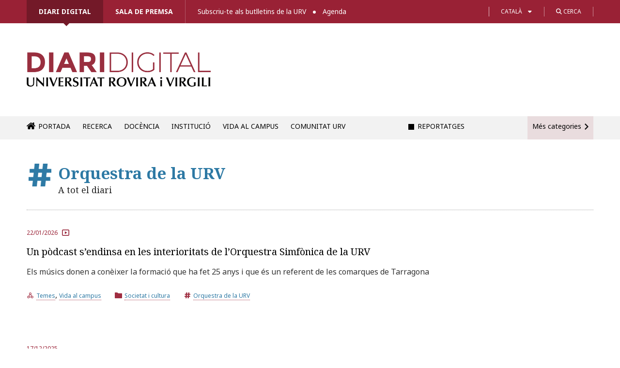

--- FILE ---
content_type: text/html; charset=UTF-8
request_url: https://diaridigital.urv.cat/etiqueta/orquestra-de-la-urv/
body_size: 18029
content:

<!DOCTYPE html>
<!--[if IE 8]> 				 <html class="no-js lt-ie9" lang="en" > <![endif]-->
<!--[if gt IE 8]><!--> <html class="no-js" lang="ca"> <!--<![endif]-->

<head>
<meta http-equiv="X-UA-Compatible" content="IE=edge" />
<meta charset="UTF-8" />


<link type="image/x-icon" href="/favicon.ico" rel="icon" />
<link type="image/x-icon" href="/favicon.ico" rel="shortcut icon" />

<!-- Set the viewport width to device width for mobile -->
<meta name="viewport" content="width=device-width" />

<title>Etiqueta: Orquestra de la URV &#x2d; Diari digital de la URV</title>

	<style>img:is([sizes="auto" i], [sizes^="auto," i]) { contain-intrinsic-size: 3000px 1500px }</style>
	<link rel="alternate" hreflang="ca" href="https://diaridigital.urv.cat/etiqueta/orquestra-de-la-urv/" />
<link rel="alternate" hreflang="es-es" href="https://diaridigital.urv.cat/es/etiqueta/orquestra-de-la-urv-es/" />
<link rel="alternate" hreflang="x-default" href="https://diaridigital.urv.cat/etiqueta/orquestra-de-la-urv/" />

<!-- The SEO Framework per Sybre Waaijer -->
<meta name="robots" content="max-snippet:-1,max-image-preview:standard,max-video-preview:-1" />
<link rel="canonical" href="https://diaridigital.urv.cat/etiqueta/orquestra-de-la-urv/" />
<link rel="next" href="https://diaridigital.urv.cat/etiqueta/orquestra-de-la-urv/page/2/" />
<meta property="og:type" content="website" />
<meta property="og:locale" content="ca_ES" />
<meta property="og:site_name" content="Diari digital de la URV" />
<meta property="og:title" content="Etiqueta: Orquestra de la URV" />
<meta property="og:url" content="https://diaridigital.urv.cat/etiqueta/orquestra-de-la-urv/" />
<meta property="og:image" content="https://diaridigital.urv.cat/wp-content/themes/urvactiva/img/social-image.png" />
<meta name="twitter:card" content="summary_large_image" />
<meta name="twitter:title" content="Etiqueta: Orquestra de la URV" />
<meta name="twitter:image" content="https://diaridigital.urv.cat/wp-content/themes/urvactiva/img/social-image.png" />
<script type="application/ld+json">{"@context":"https://schema.org","@graph":[{"@type":"WebSite","@id":"https://diaridigital.urv.cat/#/schema/WebSite","url":"https://diaridigital.urv.cat/","name":"Diari digital de la URV","alternateName":"Gabinet de Comunicació i Màrqueting de la Universitat Rovira i Virgili","inLanguage":"ca","potentialAction":{"@type":"SearchAction","target":{"@type":"EntryPoint","urlTemplate":"https://diaridigital.urv.cat/search/{search_term_string}/"},"query-input":"required name=search_term_string"},"publisher":{"@type":"Organization","@id":"https://diaridigital.urv.cat/#/schema/Organization","name":"Gabinet de Comunicació i Màrqueting de la Universitat Rovira i Virgili","url":"https://diaridigital.urv.cat/"}},{"@type":"CollectionPage","@id":"https://diaridigital.urv.cat/etiqueta/orquestra-de-la-urv/","url":"https://diaridigital.urv.cat/etiqueta/orquestra-de-la-urv/","name":"Etiqueta: Orquestra de la URV &#x2d; Diari digital de la URV","inLanguage":"ca","isPartOf":{"@id":"https://diaridigital.urv.cat/#/schema/WebSite"},"breadcrumb":{"@type":"BreadcrumbList","@id":"https://diaridigital.urv.cat/#/schema/BreadcrumbList","itemListElement":[{"@type":"ListItem","position":1,"item":"https://diaridigital.urv.cat/","name":"Diari digital de la URV"},{"@type":"ListItem","position":2,"name":"Etiqueta: Orquestra de la URV"}]}}]}</script>
<!-- / The SEO Framework per Sybre Waaijer | 5.05ms meta | 0.66ms boot -->

<link rel='dns-prefetch' href='//ajax.googleapis.com' />
<link rel='dns-prefetch' href='//fonts.googleapis.com' />
<link rel='dns-prefetch' href='//use.fontawesome.com' />
<link rel="alternate" type="application/rss+xml" title="Diari digital de la URV &raquo; Canal d&#039;informació" href="https://diaridigital.urv.cat/feed/" />
<link rel="alternate" type="application/rss+xml" title="Diari digital de la URV &raquo; Canal dels comentaris" href="https://diaridigital.urv.cat/comments/feed/" />
<link rel="alternate" type="application/rss+xml" title="Diari digital de la URV &raquo; Orquestra de la URV Canal de les etiquetes" href="https://diaridigital.urv.cat/etiqueta/orquestra-de-la-urv/feed/" />
<script type="text/javascript">
/* <![CDATA[ */
window._wpemojiSettings = {"baseUrl":"https:\/\/s.w.org\/images\/core\/emoji\/16.0.1\/72x72\/","ext":".png","svgUrl":"https:\/\/s.w.org\/images\/core\/emoji\/16.0.1\/svg\/","svgExt":".svg","source":{"concatemoji":"https:\/\/diaridigital.urv.cat\/wp-includes\/js\/wp-emoji-release.min.js?ver=6.8.3"}};
/*! This file is auto-generated */
!function(s,n){var o,i,e;function c(e){try{var t={supportTests:e,timestamp:(new Date).valueOf()};sessionStorage.setItem(o,JSON.stringify(t))}catch(e){}}function p(e,t,n){e.clearRect(0,0,e.canvas.width,e.canvas.height),e.fillText(t,0,0);var t=new Uint32Array(e.getImageData(0,0,e.canvas.width,e.canvas.height).data),a=(e.clearRect(0,0,e.canvas.width,e.canvas.height),e.fillText(n,0,0),new Uint32Array(e.getImageData(0,0,e.canvas.width,e.canvas.height).data));return t.every(function(e,t){return e===a[t]})}function u(e,t){e.clearRect(0,0,e.canvas.width,e.canvas.height),e.fillText(t,0,0);for(var n=e.getImageData(16,16,1,1),a=0;a<n.data.length;a++)if(0!==n.data[a])return!1;return!0}function f(e,t,n,a){switch(t){case"flag":return n(e,"\ud83c\udff3\ufe0f\u200d\u26a7\ufe0f","\ud83c\udff3\ufe0f\u200b\u26a7\ufe0f")?!1:!n(e,"\ud83c\udde8\ud83c\uddf6","\ud83c\udde8\u200b\ud83c\uddf6")&&!n(e,"\ud83c\udff4\udb40\udc67\udb40\udc62\udb40\udc65\udb40\udc6e\udb40\udc67\udb40\udc7f","\ud83c\udff4\u200b\udb40\udc67\u200b\udb40\udc62\u200b\udb40\udc65\u200b\udb40\udc6e\u200b\udb40\udc67\u200b\udb40\udc7f");case"emoji":return!a(e,"\ud83e\udedf")}return!1}function g(e,t,n,a){var r="undefined"!=typeof WorkerGlobalScope&&self instanceof WorkerGlobalScope?new OffscreenCanvas(300,150):s.createElement("canvas"),o=r.getContext("2d",{willReadFrequently:!0}),i=(o.textBaseline="top",o.font="600 32px Arial",{});return e.forEach(function(e){i[e]=t(o,e,n,a)}),i}function t(e){var t=s.createElement("script");t.src=e,t.defer=!0,s.head.appendChild(t)}"undefined"!=typeof Promise&&(o="wpEmojiSettingsSupports",i=["flag","emoji"],n.supports={everything:!0,everythingExceptFlag:!0},e=new Promise(function(e){s.addEventListener("DOMContentLoaded",e,{once:!0})}),new Promise(function(t){var n=function(){try{var e=JSON.parse(sessionStorage.getItem(o));if("object"==typeof e&&"number"==typeof e.timestamp&&(new Date).valueOf()<e.timestamp+604800&&"object"==typeof e.supportTests)return e.supportTests}catch(e){}return null}();if(!n){if("undefined"!=typeof Worker&&"undefined"!=typeof OffscreenCanvas&&"undefined"!=typeof URL&&URL.createObjectURL&&"undefined"!=typeof Blob)try{var e="postMessage("+g.toString()+"("+[JSON.stringify(i),f.toString(),p.toString(),u.toString()].join(",")+"));",a=new Blob([e],{type:"text/javascript"}),r=new Worker(URL.createObjectURL(a),{name:"wpTestEmojiSupports"});return void(r.onmessage=function(e){c(n=e.data),r.terminate(),t(n)})}catch(e){}c(n=g(i,f,p,u))}t(n)}).then(function(e){for(var t in e)n.supports[t]=e[t],n.supports.everything=n.supports.everything&&n.supports[t],"flag"!==t&&(n.supports.everythingExceptFlag=n.supports.everythingExceptFlag&&n.supports[t]);n.supports.everythingExceptFlag=n.supports.everythingExceptFlag&&!n.supports.flag,n.DOMReady=!1,n.readyCallback=function(){n.DOMReady=!0}}).then(function(){return e}).then(function(){var e;n.supports.everything||(n.readyCallback(),(e=n.source||{}).concatemoji?t(e.concatemoji):e.wpemoji&&e.twemoji&&(t(e.twemoji),t(e.wpemoji)))}))}((window,document),window._wpemojiSettings);
/* ]]> */
</script>
<link rel='stylesheet' id='dashicons-css' href='https://diaridigital.urv.cat/wp-includes/css/dashicons.min.css?ver=6.8.3' type='text/css' media='all' />
<link rel='stylesheet' id='thickbox-css' href='https://diaridigital.urv.cat/wp-includes/js/thickbox/thickbox.css?ver=6.8.3' type='text/css' media='all' />
<style id='wp-emoji-styles-inline-css' type='text/css'>

	img.wp-smiley, img.emoji {
		display: inline !important;
		border: none !important;
		box-shadow: none !important;
		height: 1em !important;
		width: 1em !important;
		margin: 0 0.07em !important;
		vertical-align: -0.1em !important;
		background: none !important;
		padding: 0 !important;
	}
</style>
<link rel='stylesheet' id='wp-block-library-css' href='https://diaridigital.urv.cat/wp-includes/css/dist/block-library/style.min.css?ver=6.8.3' type='text/css' media='all' />
<style id='classic-theme-styles-inline-css' type='text/css'>
/*! This file is auto-generated */
.wp-block-button__link{color:#fff;background-color:#32373c;border-radius:9999px;box-shadow:none;text-decoration:none;padding:calc(.667em + 2px) calc(1.333em + 2px);font-size:1.125em}.wp-block-file__button{background:#32373c;color:#fff;text-decoration:none}
</style>
<style id='global-styles-inline-css' type='text/css'>
:root{--wp--preset--aspect-ratio--square: 1;--wp--preset--aspect-ratio--4-3: 4/3;--wp--preset--aspect-ratio--3-4: 3/4;--wp--preset--aspect-ratio--3-2: 3/2;--wp--preset--aspect-ratio--2-3: 2/3;--wp--preset--aspect-ratio--16-9: 16/9;--wp--preset--aspect-ratio--9-16: 9/16;--wp--preset--color--black: #000000;--wp--preset--color--cyan-bluish-gray: #abb8c3;--wp--preset--color--white: #ffffff;--wp--preset--color--pale-pink: #f78da7;--wp--preset--color--vivid-red: #cf2e2e;--wp--preset--color--luminous-vivid-orange: #ff6900;--wp--preset--color--luminous-vivid-amber: #fcb900;--wp--preset--color--light-green-cyan: #7bdcb5;--wp--preset--color--vivid-green-cyan: #00d084;--wp--preset--color--pale-cyan-blue: #8ed1fc;--wp--preset--color--vivid-cyan-blue: #0693e3;--wp--preset--color--vivid-purple: #9b51e0;--wp--preset--gradient--vivid-cyan-blue-to-vivid-purple: linear-gradient(135deg,rgba(6,147,227,1) 0%,rgb(155,81,224) 100%);--wp--preset--gradient--light-green-cyan-to-vivid-green-cyan: linear-gradient(135deg,rgb(122,220,180) 0%,rgb(0,208,130) 100%);--wp--preset--gradient--luminous-vivid-amber-to-luminous-vivid-orange: linear-gradient(135deg,rgba(252,185,0,1) 0%,rgba(255,105,0,1) 100%);--wp--preset--gradient--luminous-vivid-orange-to-vivid-red: linear-gradient(135deg,rgba(255,105,0,1) 0%,rgb(207,46,46) 100%);--wp--preset--gradient--very-light-gray-to-cyan-bluish-gray: linear-gradient(135deg,rgb(238,238,238) 0%,rgb(169,184,195) 100%);--wp--preset--gradient--cool-to-warm-spectrum: linear-gradient(135deg,rgb(74,234,220) 0%,rgb(151,120,209) 20%,rgb(207,42,186) 40%,rgb(238,44,130) 60%,rgb(251,105,98) 80%,rgb(254,248,76) 100%);--wp--preset--gradient--blush-light-purple: linear-gradient(135deg,rgb(255,206,236) 0%,rgb(152,150,240) 100%);--wp--preset--gradient--blush-bordeaux: linear-gradient(135deg,rgb(254,205,165) 0%,rgb(254,45,45) 50%,rgb(107,0,62) 100%);--wp--preset--gradient--luminous-dusk: linear-gradient(135deg,rgb(255,203,112) 0%,rgb(199,81,192) 50%,rgb(65,88,208) 100%);--wp--preset--gradient--pale-ocean: linear-gradient(135deg,rgb(255,245,203) 0%,rgb(182,227,212) 50%,rgb(51,167,181) 100%);--wp--preset--gradient--electric-grass: linear-gradient(135deg,rgb(202,248,128) 0%,rgb(113,206,126) 100%);--wp--preset--gradient--midnight: linear-gradient(135deg,rgb(2,3,129) 0%,rgb(40,116,252) 100%);--wp--preset--font-size--small: 13px;--wp--preset--font-size--medium: 20px;--wp--preset--font-size--large: 36px;--wp--preset--font-size--x-large: 42px;--wp--preset--spacing--20: 0.44rem;--wp--preset--spacing--30: 0.67rem;--wp--preset--spacing--40: 1rem;--wp--preset--spacing--50: 1.5rem;--wp--preset--spacing--60: 2.25rem;--wp--preset--spacing--70: 3.38rem;--wp--preset--spacing--80: 5.06rem;--wp--preset--shadow--natural: 6px 6px 9px rgba(0, 0, 0, 0.2);--wp--preset--shadow--deep: 12px 12px 50px rgba(0, 0, 0, 0.4);--wp--preset--shadow--sharp: 6px 6px 0px rgba(0, 0, 0, 0.2);--wp--preset--shadow--outlined: 6px 6px 0px -3px rgba(255, 255, 255, 1), 6px 6px rgba(0, 0, 0, 1);--wp--preset--shadow--crisp: 6px 6px 0px rgba(0, 0, 0, 1);}:where(.is-layout-flex){gap: 0.5em;}:where(.is-layout-grid){gap: 0.5em;}body .is-layout-flex{display: flex;}.is-layout-flex{flex-wrap: wrap;align-items: center;}.is-layout-flex > :is(*, div){margin: 0;}body .is-layout-grid{display: grid;}.is-layout-grid > :is(*, div){margin: 0;}:where(.wp-block-columns.is-layout-flex){gap: 2em;}:where(.wp-block-columns.is-layout-grid){gap: 2em;}:where(.wp-block-post-template.is-layout-flex){gap: 1.25em;}:where(.wp-block-post-template.is-layout-grid){gap: 1.25em;}.has-black-color{color: var(--wp--preset--color--black) !important;}.has-cyan-bluish-gray-color{color: var(--wp--preset--color--cyan-bluish-gray) !important;}.has-white-color{color: var(--wp--preset--color--white) !important;}.has-pale-pink-color{color: var(--wp--preset--color--pale-pink) !important;}.has-vivid-red-color{color: var(--wp--preset--color--vivid-red) !important;}.has-luminous-vivid-orange-color{color: var(--wp--preset--color--luminous-vivid-orange) !important;}.has-luminous-vivid-amber-color{color: var(--wp--preset--color--luminous-vivid-amber) !important;}.has-light-green-cyan-color{color: var(--wp--preset--color--light-green-cyan) !important;}.has-vivid-green-cyan-color{color: var(--wp--preset--color--vivid-green-cyan) !important;}.has-pale-cyan-blue-color{color: var(--wp--preset--color--pale-cyan-blue) !important;}.has-vivid-cyan-blue-color{color: var(--wp--preset--color--vivid-cyan-blue) !important;}.has-vivid-purple-color{color: var(--wp--preset--color--vivid-purple) !important;}.has-black-background-color{background-color: var(--wp--preset--color--black) !important;}.has-cyan-bluish-gray-background-color{background-color: var(--wp--preset--color--cyan-bluish-gray) !important;}.has-white-background-color{background-color: var(--wp--preset--color--white) !important;}.has-pale-pink-background-color{background-color: var(--wp--preset--color--pale-pink) !important;}.has-vivid-red-background-color{background-color: var(--wp--preset--color--vivid-red) !important;}.has-luminous-vivid-orange-background-color{background-color: var(--wp--preset--color--luminous-vivid-orange) !important;}.has-luminous-vivid-amber-background-color{background-color: var(--wp--preset--color--luminous-vivid-amber) !important;}.has-light-green-cyan-background-color{background-color: var(--wp--preset--color--light-green-cyan) !important;}.has-vivid-green-cyan-background-color{background-color: var(--wp--preset--color--vivid-green-cyan) !important;}.has-pale-cyan-blue-background-color{background-color: var(--wp--preset--color--pale-cyan-blue) !important;}.has-vivid-cyan-blue-background-color{background-color: var(--wp--preset--color--vivid-cyan-blue) !important;}.has-vivid-purple-background-color{background-color: var(--wp--preset--color--vivid-purple) !important;}.has-black-border-color{border-color: var(--wp--preset--color--black) !important;}.has-cyan-bluish-gray-border-color{border-color: var(--wp--preset--color--cyan-bluish-gray) !important;}.has-white-border-color{border-color: var(--wp--preset--color--white) !important;}.has-pale-pink-border-color{border-color: var(--wp--preset--color--pale-pink) !important;}.has-vivid-red-border-color{border-color: var(--wp--preset--color--vivid-red) !important;}.has-luminous-vivid-orange-border-color{border-color: var(--wp--preset--color--luminous-vivid-orange) !important;}.has-luminous-vivid-amber-border-color{border-color: var(--wp--preset--color--luminous-vivid-amber) !important;}.has-light-green-cyan-border-color{border-color: var(--wp--preset--color--light-green-cyan) !important;}.has-vivid-green-cyan-border-color{border-color: var(--wp--preset--color--vivid-green-cyan) !important;}.has-pale-cyan-blue-border-color{border-color: var(--wp--preset--color--pale-cyan-blue) !important;}.has-vivid-cyan-blue-border-color{border-color: var(--wp--preset--color--vivid-cyan-blue) !important;}.has-vivid-purple-border-color{border-color: var(--wp--preset--color--vivid-purple) !important;}.has-vivid-cyan-blue-to-vivid-purple-gradient-background{background: var(--wp--preset--gradient--vivid-cyan-blue-to-vivid-purple) !important;}.has-light-green-cyan-to-vivid-green-cyan-gradient-background{background: var(--wp--preset--gradient--light-green-cyan-to-vivid-green-cyan) !important;}.has-luminous-vivid-amber-to-luminous-vivid-orange-gradient-background{background: var(--wp--preset--gradient--luminous-vivid-amber-to-luminous-vivid-orange) !important;}.has-luminous-vivid-orange-to-vivid-red-gradient-background{background: var(--wp--preset--gradient--luminous-vivid-orange-to-vivid-red) !important;}.has-very-light-gray-to-cyan-bluish-gray-gradient-background{background: var(--wp--preset--gradient--very-light-gray-to-cyan-bluish-gray) !important;}.has-cool-to-warm-spectrum-gradient-background{background: var(--wp--preset--gradient--cool-to-warm-spectrum) !important;}.has-blush-light-purple-gradient-background{background: var(--wp--preset--gradient--blush-light-purple) !important;}.has-blush-bordeaux-gradient-background{background: var(--wp--preset--gradient--blush-bordeaux) !important;}.has-luminous-dusk-gradient-background{background: var(--wp--preset--gradient--luminous-dusk) !important;}.has-pale-ocean-gradient-background{background: var(--wp--preset--gradient--pale-ocean) !important;}.has-electric-grass-gradient-background{background: var(--wp--preset--gradient--electric-grass) !important;}.has-midnight-gradient-background{background: var(--wp--preset--gradient--midnight) !important;}.has-small-font-size{font-size: var(--wp--preset--font-size--small) !important;}.has-medium-font-size{font-size: var(--wp--preset--font-size--medium) !important;}.has-large-font-size{font-size: var(--wp--preset--font-size--large) !important;}.has-x-large-font-size{font-size: var(--wp--preset--font-size--x-large) !important;}
:where(.wp-block-post-template.is-layout-flex){gap: 1.25em;}:where(.wp-block-post-template.is-layout-grid){gap: 1.25em;}
:where(.wp-block-columns.is-layout-flex){gap: 2em;}:where(.wp-block-columns.is-layout-grid){gap: 2em;}
:root :where(.wp-block-pullquote){font-size: 1.5em;line-height: 1.6;}
</style>
<link rel='stylesheet' id='contact-form-7-css' href='https://diaridigital.urv.cat/wp-content/plugins/contact-form-7/includes/css/styles.css?ver=6.1.3' type='text/css' media='all' />
<link rel='stylesheet' id='sbttb-fonts-css' href='https://diaridigital.urv.cat/wp-content/plugins/smooth-back-to-top-button/assets/css/sbttb-fonts.css?ver=1.2' type='text/css' media='all' />
<link rel='stylesheet' id='sbttb-style-css' href='https://diaridigital.urv.cat/wp-content/plugins/smooth-back-to-top-button/assets/css/smooth-back-to-top-button.css?ver=1.2' type='text/css' media='all' />
<link rel='stylesheet' id='wpml-legacy-dropdown-0-css' href='https://diaridigital.urv.cat/wp-content/plugins/sitepress-multilingual-cms/templates/language-switchers/legacy-dropdown/style.min.css?ver=1' type='text/css' media='all' />
<style id='wpml-legacy-dropdown-0-inline-css' type='text/css'>
.wpml-ls-statics-shortcode_actions, .wpml-ls-statics-shortcode_actions .wpml-ls-sub-menu, .wpml-ls-statics-shortcode_actions a {border-color:#cdcdcd;}.wpml-ls-statics-shortcode_actions a, .wpml-ls-statics-shortcode_actions .wpml-ls-sub-menu a, .wpml-ls-statics-shortcode_actions .wpml-ls-sub-menu a:link, .wpml-ls-statics-shortcode_actions li:not(.wpml-ls-current-language) .wpml-ls-link, .wpml-ls-statics-shortcode_actions li:not(.wpml-ls-current-language) .wpml-ls-link:link {color:#444444;background-color:#ffffff;}.wpml-ls-statics-shortcode_actions .wpml-ls-sub-menu a:hover,.wpml-ls-statics-shortcode_actions .wpml-ls-sub-menu a:focus, .wpml-ls-statics-shortcode_actions .wpml-ls-sub-menu a:link:hover, .wpml-ls-statics-shortcode_actions .wpml-ls-sub-menu a:link:focus {color:#000000;background-color:#eeeeee;}.wpml-ls-statics-shortcode_actions .wpml-ls-current-language > a {color:#444444;background-color:#ffffff;}.wpml-ls-statics-shortcode_actions .wpml-ls-current-language:hover>a, .wpml-ls-statics-shortcode_actions .wpml-ls-current-language>a:focus {color:#000000;background-color:#eeeeee;}
</style>
<link rel='stylesheet' id='normalize-css' href='https://diaridigital.urv.cat/wp-content/themes/urvactiva%202.0.0/css/normalize.css?ver=6.8.3' type='text/css' media='all' />
<link rel='stylesheet' id='foundation-css' href='https://diaridigital.urv.cat/wp-content/themes/urvactiva%202.0.0/css/foundation.min.css?ver=6.8.3' type='text/css' media='all' />
<link rel='stylesheet' id='app-css' href='https://diaridigital.urv.cat/wp-content/themes/urvactiva%202.0.0/style.css?ver=1759230652' type='text/css' media='all' />
<link rel='stylesheet' id='google-fonts-css' href='//fonts.googleapis.com/css?family=Noto+Serif%3A400%2C700%2C400italic&#038;ver=6.8.3' type='text/css' media='all' />
<link rel='stylesheet' id='google-fonts2-css' href='//fonts.googleapis.com/css2?family=Noto+Sans%3Aital%2Cwght%400%2C100..900%3B1%2C100..900&#038;display=swap&#038;ver=6.8.3' type='text/css' media='all' />
<link rel='stylesheet' id='load-fa-css' href='https://use.fontawesome.com/releases/v6.4.2/css/all.css?ver=6.8.3' type='text/css' media='all' />
<link rel='stylesheet' id='google-fonts3-css' href='//fonts.googleapis.com/css2?family=Montserrat%3Awght%40600&#038;display=swap&#038;ver=6.8.3' type='text/css' media='all' />
<link rel='stylesheet' id='slb_core-css' href='https://diaridigital.urv.cat/wp-content/plugins/simple-lightbox/client/css/app.css?ver=2.9.4' type='text/css' media='all' />
<link rel='stylesheet' id='heateor_sss_frontend_css-css' href='https://diaridigital.urv.cat/wp-content/plugins/sassy-social-share/public/css/sassy-social-share-public.css?ver=3.3.79' type='text/css' media='all' />
<style id='heateor_sss_frontend_css-inline-css' type='text/css'>
.heateor_sss_button_instagram span.heateor_sss_svg,a.heateor_sss_instagram span.heateor_sss_svg{background:radial-gradient(circle at 30% 107%,#fdf497 0,#fdf497 5%,#fd5949 45%,#d6249f 60%,#285aeb 90%)}div.heateor_sss_horizontal_sharing a.heateor_sss_button_instagram span{background:#f0f0f0!important;}div.heateor_sss_standard_follow_icons_container a.heateor_sss_button_instagram span{background:#f0f0f0}div.heateor_sss_horizontal_sharing a.heateor_sss_button_instagram span:hover{background:#992135!important;}div.heateor_sss_standard_follow_icons_container a.heateor_sss_button_instagram span:hover{background:#992135}.heateor_sss_horizontal_sharing .heateor_sss_svg,.heateor_sss_standard_follow_icons_container .heateor_sss_svg{background-color:#f0f0f0!important;background:#f0f0f0!important;color:#3d3d3d;border-width:0px;border-style:solid;border-color:transparent}div.heateor_sss_horizontal_sharing span.heateor_sss_svg svg:hover path:not(.heateor_sss_no_fill),div.heateor_sss_horizontal_sharing span.heateor_sss_svg svg:hover ellipse, div.heateor_sss_horizontal_sharing span.heateor_sss_svg svg:hover circle, div.heateor_sss_horizontal_sharing span.heateor_sss_svg svg:hover polygon, div.heateor_sss_horizontal_sharing span.heateor_sss_svg svg:hover rect:not(.heateor_sss_no_fill){fill:#FFF}div.heateor_sss_horizontal_sharing span.heateor_sss_svg svg:hover path.heateor_sss_svg_stroke, div.heateor_sss_horizontal_sharing span.heateor_sss_svg svg:hover rect.heateor_sss_svg_stroke{stroke:#FFF}.heateor_sss_horizontal_sharing span.heateor_sss_svg:hover,.heateor_sss_standard_follow_icons_container span.heateor_sss_svg:hover{background-color:#992135!important;background:#992135!importantcolor:#FFF;border-color:transparent;}.heateor_sss_vertical_sharing span.heateor_sss_svg,.heateor_sss_floating_follow_icons_container span.heateor_sss_svg{color:#fff;border-width:0px;border-style:solid;border-color:transparent;}.heateor_sss_vertical_sharing span.heateor_sss_svg:hover,.heateor_sss_floating_follow_icons_container span.heateor_sss_svg:hover{border-color:transparent;}@media screen and (max-width:783px) {.heateor_sss_vertical_sharing{display:none!important}}
</style>

<script>
if (document.location.protocol != "https:") {
    document.location = document.URL.replace(/^http:/i, "https:");
}
</script>
<script type="text/javascript" src="//ajax.googleapis.com/ajax/libs/jquery/1.11.0/jquery.min.js?ver=6.8.3" id="jquery-js"></script>
<script type="text/javascript" src="https://diaridigital.urv.cat/wp-content/plugins/sitepress-multilingual-cms/templates/language-switchers/legacy-dropdown/script.min.js?ver=1" id="wpml-legacy-dropdown-0-js"></script>
<script type="text/javascript" src="https://diaridigital.urv.cat/wp-content/themes/urvactiva%202.0.0/js/vendor/custom.modernizr.js?ver=2.1.0" id="modernizr-js"></script>
<script type="text/javascript" src="https://diaridigital.urv.cat/wp-content/themes/urvactiva%202.0.0/js/jquery.validate.min.js?ver=1.6.0" id="form_validate-js"></script>
<link rel="https://api.w.org/" href="https://diaridigital.urv.cat/wp-json/" /><link rel="alternate" title="JSON" type="application/json" href="https://diaridigital.urv.cat/wp-json/wp/v2/tags/3248" /><link rel="EditURI" type="application/rsd+xml" title="RSD" href="https://diaridigital.urv.cat/xmlrpc.php?rsd" />
<meta name="generator" content="WPML ver:4.8.4 stt:8,1,2;" />

            <style type="text/css">
                .progress-wrap {
                    bottom: 50px;
                    height: 46px;
                    width: 46px;
                    border-radius: 46px;
                    background-color: #ab2626;
                    box-shadow: inset 0 0 0 0px #ab2626;
                }

                .progress-wrap.btn-left-side {
                    left: 50px;
                }

                .progress-wrap.btn-right-side {
                    right: 50px;
                }

				.progress-wrap.btn-center {
					inset-inline: 0;
					margin-inline: auto;
				}

                .progress-wrap::after {
                    width: 46px;
                    height: 46px;
                    color: #ffffff;
                    font-size: 24px;
                    content: '\e911';
                    line-height: 46px;
                }

                .progress-wrap:hover::after {
                    color: #ffffff;
                }

                .progress-wrap svg.progress-circle path {
                    stroke: #ffffff;
                    stroke-width: 5px;
                }

                
                
                
            </style>

			<!-- Google Tag Manager -->

<script>(function(w,d,s,l,i){w[l]=w[l]||[];w[l].push({'gtm.start':

new Date().getTime(),event:'gtm.js'});var f=d.getElementsByTagName(s)[0],

j=d.createElement(s),dl=l!='dataLayer'?'&l='+l:'';j.async=true;j.src=

'https://www.googletagmanager.com/gtm.js?id='+i+dl;f.parentNode.insertBefore(j,f);

})(window,document,'script','dataLayer','GTM-KZT9MHXB');</script>

<!-- End Google Tag Manager -->
		<style type="text/css" id="wp-custom-css">
			/* Subscripció */
.niu_checks_mc li.channels li {
	margin-bottom: 10px;}

.niu_checks_mc li ul {
  padding-bottom: 10px;
  padding-top: 20px;
}


/*reportatge custom*/

.postid-137147 .article-header{
	 align-content: end;
}

.postid-137147 .article-header h1{
	 margin-bottom:40px;
max-width:650px !important;
}

.postid-134820 .article-header{
	 align-content: normal;
}

.postid-134820 .hero {
	background-position: center center;
}

.postid-134820 .w_hero .article-header{
	margin-top:40px;
}


@media (max-width: 850px) {
    .postid-134820 .w_hero .article-header {
        min-height: 520px;
    }
}


@media (max-width: 768px) {

	.postid-134820 .article-header {
    align-content: end;
    padding-bottom: 30px;
    margin-bottom: 30px;
	}

	.postid-134820 .w_hero .hero {min-height: 450px;}

	.postid-134820 .w_hero .article-header {
		min-height: 380px;
		margin-top:0;
	}
}




/* ja al css
article.comment header {
	font-size: 16px;
	font-weight: bold;
  margin-bottom: 12px;
}

article.comment header time {
	font-weight: normal;
	font-size: 15px;
}

.comment section p {
	padding-left: 5px;
	font-size: 15px;
	font-family: 'Noto Sans', sans-serif !important;
	line-height: 22px;
}

.comment-reply-title small {
	font-size: 100%;
	margin-left: 12px;
  text-decoration: underline;
	font-weight: normal;
}
*/

/*
.comment section p br {
	content: "";
	line-height: 50px;	
}

.comment section p br:after {
  content: " ";
}
*/

		</style>
		<!--[if lt IE 9]>
<style>
	.top-bar-section ul li {float:left;}
	.title-area {display:none;}
</style>
<script>no_sticky=true;</script>
<![endif]-->

</head>

<body id="sec_diaridigital" class="archive tag tag-orquestra-de-la-urv tag-3248 wp-theme-urvactiva200">

<div id="info_menu">
	<div class="constrictor">
		<div class="top_container">
			<div id="top_search_bar" style="display:none;">
				<ul class="menu-top menuh secondary">
				
					<li>
						<a href="https://diaridigital.urv.cat/cerca-avancada/">Prova la cerca avançada</a>
					</li>				
				</ul>
			
			
				
				
				<ul class="topside_menu">
					<li class="s_box_slide">
						<form id="cerca_min" class="" method="get"  action="https://diaridigital.urv.cat/">
							<input type="text" name="s"/>
						</form>
					</li>
					<li>
						<a href="#" class="btn_search_box">
							<i class="fa-solid fa-magnifying-glass"></i> Cerca						</a>
						<div class="btn_search_box_toggler"></div>
					</li>
				</ul>
				
			

				
			</div>
			<div class="info_menu_inner">
			
				<ul id="menu-menu-cap" class="menu-top menuh primary"><li id="menu-item-109436" class="sec_diaridigital menu-item menu-item-type-custom menu-item-object-custom menu-item-home menu-item-109436"><a href="https://diaridigital.urv.cat/">Diari Digital</a></li>
<li id="menu-item-109437" class="sec_salapremsa menu-item menu-item-type-post_type menu-item-object-page menu-item-109437"><a href="https://diaridigital.urv.cat/sala-de-premsa/">Sala de premsa</a></li>
</ul>				<ul id="menu-menu-cap-2" class="menu-top menuh secondary"><li id="menu-item-109438" class="menu-item menu-item-type-post_type menu-item-object-page menu-item-109438"><a href="https://diaridigital.urv.cat/subscripcions/">Subscriu-te als butlletins de la URV</a></li>
<li id="menu-item-109439" class="menu-item menu-item-type-custom menu-item-object-custom menu-item-109439"><a href="https://agenda.urv.cat/">Agenda</a></li>
</ul>
				<ul class="topside_menu">
					<li>
						<ul class='language_menu'><li class="actiu"><a href="https://diaridigital.urv.cat/etiqueta/orquestra-de-la-urv/">Català</a></li><li><a href="https://diaridigital.urv.cat/es/etiqueta/orquestra-de-la-urv-es/">Español</a></li><li><a href="https://diaridigital.urv.cat/en/">English</a></li></ul>			
					</li>
					<li>
						<a href="#" class="btn_search_box">
							<i class="fa-solid fa-magnifying-glass"></i> Cerca						</a>
					</li>
				</ul>
				
			</div>
		</div>
	</div>
</div>
<div id="main_body">



 <div class="constrictor clearfix">
	<header class="capcelera clearfix">

		<h1 id="logo_entitat" class="col-5">
			<a href="https://diaridigital.urv.cat/" rel="home">
				<span class="notext">
					Diari digital de la URV - 				</span>
			</a>
		</h1>



	</header>
</div>


	<nav class="top-bar">		
		<div class="title-area">
			<a href="https://diaridigital.urv.cat/" rel="home" class="home_link"></a>
			<ul id="menu-menu-cap-1" class="menu-top menuh"><li class="sec_diaridigital menu-item menu-item-type-custom menu-item-object-custom menu-item-home menu-item-109436"><a href="https://diaridigital.urv.cat/">Diari Digital</a></li>
<li class="sec_salapremsa menu-item menu-item-type-post_type menu-item-object-page menu-item-109437"><a href="https://diaridigital.urv.cat/sala-de-premsa/">Sala de premsa</a></li>
</ul>			<!--<div class="toggle-topbar menu-icon"><a href="#"><span class="notext">Menu</span></a></div>-->
			<div class="toggle-topbar"><a href="#"><span>Menu</span></a></div>
		</div>
		
		<section class="top-bar-section">
			<div class="constrictor clearfix">
				<div id="section_top_inner">
										<ul id="menu-menu-principal" class="menu-blog"><li id="menu-item-109446" class="menu-item menu-item-type-custom menu-item-object-custom menu-item-home menu-item-109446"><a href="https://diaridigital.urv.cat/">Portada</a></li>
<li id="menu-item-109447" class="menu-item menu-item-type-taxonomy menu-item-object-category menu-item-109447"><a href="https://diaridigital.urv.cat/categoria/ambits/temes/recerca/">Recerca</a></li>
<li id="menu-item-109448" class="menu-item menu-item-type-taxonomy menu-item-object-category menu-item-109448"><a href="https://diaridigital.urv.cat/categoria/ambits/temes/docencia/">Docència</a></li>
<li id="menu-item-109449" class="menu-item menu-item-type-taxonomy menu-item-object-category menu-item-109449"><a href="https://diaridigital.urv.cat/categoria/ambits/temes/universitat/institucio/">Institució</a></li>
<li id="menu-item-6054" class="menu-item menu-item-type-taxonomy menu-item-object-category menu-item-6054"><a href="https://diaridigital.urv.cat/categoria/ambits/temes/vida-campus/">Vida al campus</a></li>
<li id="menu-item-6052" class="menu-item menu-item-type-taxonomy menu-item-object-category menu-item-6052"><a href="https://diaridigital.urv.cat/categoria/ambits/temes/comunitat/">Comunitat URV</a></li>
<li id="menu-item-132939" class="reportatges menu-item menu-item-type-reportatge menu-item-object-cpt_archive menu-item-132939"><a href="https://diaridigital.urv.cat/reportatges/">Reportatges</a></li>
<li id="menu-item-109450" class="mes_elements menu-item menu-item-type-post_type menu-item-object-page menu-item-109450"><a href="https://diaridigital.urv.cat/ambits/">Més categories</a></li>
</ul>					<!--
					<ul class="extra_menu_links menu-blog">
						<li>
							<a href="https://diaridigital.urv.cat/ambits/">Àmbits Universitaris</a>
						</li>
					</ul>-->
					<div class="menu_extras_respon">
						<form id="cerca_min" class="extrabloc" method="get"  action="https://diaridigital.urv.cat/">
							<div class="input_search">
								<div class="is_ph">
									<input type="text" name="s" id="s2" placeholder="Cerca" />
								</div>
								<div class="is_but">
									<button type="submit"><i class="fa-solid fa-magnifying-glass"></i></button>
								</div>
							</div>
							<div class="form_links">
								<a href="https://diaridigital.urv.cat/cerca-avancada/">Prova la cerca avançada</a>
							</div>
						</form>

					
						<ul id="menu-menu-cap-3" class="extrabloc menuh secondary_min"><li class="menu-item menu-item-type-post_type menu-item-object-page menu-item-109438"><a href="https://diaridigital.urv.cat/subscripcions/">Subscriu-te als butlletins de la URV</a></li>
<li class="menu-item menu-item-type-custom menu-item-object-custom menu-item-109439"><a href="https://agenda.urv.cat/">Agenda</a></li>
</ul>					
					
						<div class="extrabloc langs_min">
							<ul class='language_menu'><li class="actiu"><a href="https://diaridigital.urv.cat/etiqueta/orquestra-de-la-urv/">Català</a></li><li><a href="https://diaridigital.urv.cat/es/etiqueta/orquestra-de-la-urv-es/">Español</a></li><li><a href="https://diaridigital.urv.cat/en/">English</a></li></ul>						</div>
					</div>
				</div>
			</div>
		</section>
	</nav>
<div class="constrictor clearfix">

<!-- Begin Page -->

    <!-- Main Content ix-->
    <div class="large-12 columns" role="content">
		<header class="section_head logo etiquetes">
						<h1>Orquestra de la URV</h1>
			
			<h6>
							A tot el diari			</h6>

		</header>

					<div class="article_list">
									
<article id="post-146584" class="post-146584 post type-post status-publish format-standard has-post-thumbnail hentry category-comunitat category-cultura category-general category-notes-premsa category-societat-cultura tag-orquestra-de-la-urv">

	<header>
		<div class="hgroup">
			<h6>22/01/2026  <span class="post-icons-info"><span class="post-hasembed" title="Article amb elements multimèdia"></span></span></h6>
			
						
			<h1 class="entry-title"><a href="https://diaridigital.urv.cat/podcast-25-anys-orquestra-simfonica-urv/" title="Permalink to Un pòdcast s&#8217;endinsa en les interioritats de l&#8217;Orquestra Simfònica de la URV" rel="bookmark">Un pòdcast s&#8217;endinsa en les interioritats de l&#8217;Orquestra Simfònica de la URV</a></h1>
			
		</div>
	</header>



	<p>Els músics donen a conèixer la formació que ha fet 25 anys i que és un referent de les comarques de Tarragona</p>
	
		<div class="info_terms">
							<span class="post_ambits"><a href="https://diaridigital.urv.cat/categoria/ambits/temes/">Temes</a>, <a href="https://diaridigital.urv.cat/categoria/ambits/temes/vida-campus/">Vida al campus</a></span>
							<span class="post_categories"><a href="https://diaridigital.urv.cat/categoria/general/societat-cultura/">Societat i cultura</a></span>
					
			<span class="post_tags"><a href="https://diaridigital.urv.cat/etiqueta/orquestra-de-la-urv/" rel="tag">Orquestra de la URV</a></span>
			</div>
	



</article>									
<article id="post-146488" class="post-146488 post type-post status-publish format-standard has-post-thumbnail hentry category-cultura category-general category-notes-premsa category-societat-cultura tag-aula-de-musica tag-coral-de-la-urv tag-orfeo-de-la-urv tag-orquestra-de-la-urv">

	<header>
		<div class="hgroup">
			<h6>17/12/2025  </h6>
			
						
			<h1 class="entry-title"><a href="https://diaridigital.urv.cat/concert-nadal-2025/" title="Permalink to La URV tanca l&#8217;any amb el concert de Nadal" rel="bookmark">La URV tanca l&#8217;any amb el concert de Nadal</a></h1>
			
		</div>
	</header>



	<p>Les tres formacions musicals de la Universitat actuen conjuntament i tornen a interpretar la nadala El dimoni del mercat</p>
	
		<div class="info_terms">
							<span class="post_ambits"><a href="https://diaridigital.urv.cat/categoria/ambits/temes/vida-campus/">Vida al campus</a></span>
							<span class="post_categories"><a href="https://diaridigital.urv.cat/categoria/general/societat-cultura/">Societat i cultura</a></span>
					
			<span class="post_tags"><a href="https://diaridigital.urv.cat/etiqueta/aula-de-musica/" rel="tag">Aula de Música</a>, <a href="https://diaridigital.urv.cat/etiqueta/coral-de-la-urv/" rel="tag">Coral de la URV</a>, <a href="https://diaridigital.urv.cat/etiqueta/orfeo-de-la-urv/" rel="tag">Orfeó de la URV</a>, <a href="https://diaridigital.urv.cat/etiqueta/orquestra-de-la-urv/" rel="tag">Orquestra de la URV</a></span>
			</div>
	



</article>									
<article id="post-143679" class="post-143679 post type-post status-publish format-standard has-post-thumbnail hentry category-terres-ebre category-comunitat category-cultura category-notes-premsa category-societat-cultura tag-coral-de-la-urv tag-orquestra-de-la-urv">

	<header>
		<div class="hgroup">
			<h6>27/10/2025  </h6>
			
						
			<h1 class="entry-title"><a href="https://diaridigital.urv.cat/el-campus-terres-de-lebre-inicia-el-curs-amb-un-concert-a-la-catedral-de-tortosa/" title="Permalink to El Campus Terres de l’Ebre inicia el curs amb un concert a la Catedral de Tortosa" rel="bookmark">El Campus Terres de l’Ebre inicia el curs amb un concert a la Catedral de Tortosa</a></h1>
			
		</div>
	</header>



	<p>L’acte, amb la participació de l’Orquestra Simfònica i la Coral de la URV, ha servit també per commemorar els 20 anys del campus ebrenc</p>
	
		<div class="info_terms">
							<span class="post_ambits"><a href="https://diaridigital.urv.cat/categoria/ambits/temes/">Temes</a>, <a href="https://diaridigital.urv.cat/categoria/ambits/temes/vida-campus/campus/">Campus universitaris</a>, <a href="https://diaridigital.urv.cat/categoria/ambits/temes/vida-campus/">Vida al campus</a></span>
							<span class="post_categories"><a href="https://diaridigital.urv.cat/categoria/general/societat-cultura/">Societat i cultura</a></span>
					
			<span class="post_tags"><a href="https://diaridigital.urv.cat/etiqueta/coral-de-la-urv/" rel="tag">Coral de la URV</a>, <a href="https://diaridigital.urv.cat/etiqueta/orquestra-de-la-urv/" rel="tag">Orquestra de la URV</a></span>
			</div>
	



</article>									
<article id="post-138178" class="post-138178 post type-post status-publish format-standard has-post-thumbnail hentry category-notes-premsa category-societat-cultura tag-orquestra-de-la-urv">

	<header>
		<div class="hgroup">
			<h6>16/06/2025  </h6>
			
						
			<h1 class="entry-title"><a href="https://diaridigital.urv.cat/el-violinista-miquel-muniz-guanya-el-tercer-concurs-de-joves-solistes-de-lorquestra-simfonica-de-la-urv/" title="Permalink to El violinista Miquel Muñiz guanya el tercer Concurs de Joves Solistes de l’Orquestra Simfònica de la URV" rel="bookmark">El violinista Miquel Muñiz guanya el tercer Concurs de Joves Solistes de l’Orquestra Simfònica de la URV</a></h1>
			
		</div>
	</header>



	<p>Com a premi, acompanyarà la formació musical durant la temporada 2025/26 dins de la programació de l’Auditori Josep Carreras de Vila-seca</p>
	
		<div class="info_terms">
									<span class="post_categories"><a href="https://diaridigital.urv.cat/categoria/general/societat-cultura/">Societat i cultura</a></span>
					
			<span class="post_tags"><a href="https://diaridigital.urv.cat/etiqueta/orquestra-de-la-urv/" rel="tag">Orquestra de la URV</a></span>
			</div>
	



</article>									
<article id="post-138059" class="post-138059 post type-post status-publish format-standard has-post-thumbnail hentry category-cultura category-notes-premsa category-societat-cultura tag-orquestra-de-la-urv">

	<header>
		<div class="hgroup">
			<h6>13/06/2025  </h6>
			
						
			<h1 class="entry-title"><a href="https://diaridigital.urv.cat/doble-25e-aniversari-en-el-concert-de-final-de-temporada-de-lorquestra-simfonica-de-la-urv/" title="Permalink to Doble 25è aniversari en el concert de final de temporada de l’Orquestra Simfònica de la URV" rel="bookmark">Doble 25è aniversari en el concert de final de temporada de l’Orquestra Simfònica de la URV</a></h1>
			
		</div>
	</header>



	<p>L’actuació ha servit per commemorar el quart de segle de la formació musical, consolidada com a referent a l&#8217;estat, i de la declaració de Tàrraco com a Patrimoni Mundial per la UNESCO</p>
	
		<div class="info_terms">
							<span class="post_ambits"><a href="https://diaridigital.urv.cat/categoria/ambits/temes/vida-campus/">Vida al campus</a></span>
							<span class="post_categories"><a href="https://diaridigital.urv.cat/categoria/general/societat-cultura/">Societat i cultura</a></span>
					
			<span class="post_tags"><a href="https://diaridigital.urv.cat/etiqueta/orquestra-de-la-urv/" rel="tag">Orquestra de la URV</a></span>
			</div>
	



</article>									
<article id="post-131399" class="post-131399 post type-post status-publish format-standard has-post-thumbnail hentry category-catalunya category-comunitat category-cultura category-general category-notes-premsa category-societat-cultura category-vida-campus tag-aula-de-musica tag-coral-de-la-urv tag-orfeo-de-la-urv tag-orquestra-de-la-urv">

	<header>
		<div class="hgroup">
			<h6>19/12/2024  </h6>
			
						
			<h1 class="entry-title"><a href="https://diaridigital.urv.cat/aula-de-musica-concert-de-nadal/" title="Permalink to L&#8217;Aula de Música de la URV acomiada l&#8217;any amb el concert de Nadal" rel="bookmark">L&#8217;Aula de Música de la URV acomiada l&#8217;any amb el concert de Nadal</a></h1>
			
		</div>
	</header>



	<p>L&#8217;Orquestra, la Coral i l&#8217;Orfeó de la Universitat interpreten un programa ple d&#8217;obres nadalenques i commemoratives en l&#8217;última actuació del 2024</p>
	
		<div class="info_terms">
							<span class="post_ambits"><a href="https://diaridigital.urv.cat/categoria/ambits/temes/">Temes</a>, <a href="https://diaridigital.urv.cat/categoria/ambits/temes/vida-campus/campus/">Campus universitaris</a>, <a href="https://diaridigital.urv.cat/categoria/ambits/temes/vida-campus/">Vida al campus</a></span>
							<span class="post_categories"><a href="https://diaridigital.urv.cat/categoria/general/societat-cultura/">Societat i cultura</a></span>
					
			<span class="post_tags"><a href="https://diaridigital.urv.cat/etiqueta/aula-de-musica/" rel="tag">Aula de Música</a>, <a href="https://diaridigital.urv.cat/etiqueta/coral-de-la-urv/" rel="tag">Coral de la URV</a>, <a href="https://diaridigital.urv.cat/etiqueta/orfeo-de-la-urv/" rel="tag">Orfeó de la URV</a>, <a href="https://diaridigital.urv.cat/etiqueta/orquestra-de-la-urv/" rel="tag">Orquestra de la URV</a></span>
			</div>
	



</article>									
<article id="post-126059" class="post-126059 post type-post status-publish format-standard has-post-thumbnail hentry category-cultura category-general category-societat-cultura tag-orquestra-de-la-urv">

	<header>
		<div class="hgroup">
			<h6>17/06/2024  </h6>
			
						
			<h1 class="entry-title"><a href="https://diaridigital.urv.cat/el-flautista-ricard-prio-i-el-saxofonista-pol-del-moral-guanyadors-del-ii-concurs-de-solistes-de-lorquestra-de-la-urv/" title="Permalink to El flautista Ricard Prió i el saxofonista Pol del Moral, guanyadors del II Concurs de solistes de l&#8217;Orquestra de la URV" rel="bookmark">El flautista Ricard Prió i el saxofonista Pol del Moral, guanyadors del II Concurs de solistes de l&#8217;Orquestra de la URV</a></h1>
			
		</div>
	</header>



	<p>El jurat va escollir-los com a guanyadors ex aequo d&#8217;entre cinc finalistes</p>
	
		<div class="info_terms">
							<span class="post_ambits"><a href="https://diaridigital.urv.cat/categoria/ambits/temes/vida-campus/">Vida al campus</a></span>
							<span class="post_categories"><a href="https://diaridigital.urv.cat/categoria/general/societat-cultura/">Societat i cultura</a></span>
					
			<span class="post_tags"><a href="https://diaridigital.urv.cat/etiqueta/orquestra-de-la-urv/" rel="tag">Orquestra de la URV</a></span>
			</div>
	



</article>									
<article id="post-125389" class="post-125389 post type-post status-publish format-standard has-post-thumbnail hentry category-catalunya category-campus-extens category-cultura category-facultat-enologia category-general category-notes-premsa category-societat-cultura tag-orquestra-de-la-urv">

	<header>
		<div class="hgroup">
			<h6>10/06/2024  </h6>
			
						
			<h1 class="entry-title"><a href="https://diaridigital.urv.cat/maridatge-vins-musica-segell-urv/" title="Permalink to Maridatge de música i vins amb etiqueta URV" rel="bookmark">Maridatge de música i vins amb etiqueta URV</a></h1>
			
		</div>
	</header>



	<p>La Facultat d&#8217;Enologia i l&#8217;Orquestra Simfònica de la Universitat han ofert un concert amb tast que lliga les propietats organolèptiques dels vins del celler Mas dels Frares amb peces musicals de diferents èpoques per a diverses formacions</p>
	
		<div class="info_terms">
							<span class="post_ambits"><a href="https://diaridigital.urv.cat/categoria/ambits/centres/">Centres</a>, <a href="https://diaridigital.urv.cat/categoria/ambits/temes/societat/">URV-Societat</a>, <a href="https://diaridigital.urv.cat/categoria/ambits/temes/vida-campus/campus/">Campus universitaris</a>, <a href="https://diaridigital.urv.cat/categoria/ambits/temes/vida-campus/">Vida al campus</a></span>
							<span class="post_categories"><a href="https://diaridigital.urv.cat/categoria/general/societat-cultura/">Societat i cultura</a></span>
					
			<span class="post_tags"><a href="https://diaridigital.urv.cat/etiqueta/orquestra-de-la-urv/" rel="tag">Orquestra de la URV</a></span>
			</div>
	



</article>									
<article id="post-122804" class="post-122804 post type-post status-publish format-standard has-post-thumbnail hentry category-catalunya category-cultura category-general category-notes-premsa category-societat-cultura tag-aula-de-musica tag-orquestra-de-la-urv">

	<header>
		<div class="hgroup">
			<h6>15/04/2024  </h6>
			
						
			<h1 class="entry-title"><a href="https://diaridigital.urv.cat/orquestra-urv-estrena-obra-ex-tulce-eduardo-garcia/" title="Permalink to L&#8217;Orquestra de la URV estrena l&#8217;obra Ex Tulce d&#8217;Eduardo García" rel="bookmark">L&#8217;Orquestra de la URV estrena l&#8217;obra <em>Ex Tulce</em> d&#8217;Eduardo García</a></h1>
			
		</div>
	</header>



	<p>La peça, inspirada en el període final de l&#8217;Imperi Romà d&#8217;Occident i les invasions visigòtiques de la ciutat romana de Tarraco, s&#8217;ha estrenat en un concert conjunt amb l&#8217;Orquestra de la Universitat de Girona</p>
	
		<div class="info_terms">
							<span class="post_ambits"><a href="https://diaridigital.urv.cat/categoria/ambits/temes/vida-campus/campus/">Campus universitaris</a>, <a href="https://diaridigital.urv.cat/categoria/ambits/temes/vida-campus/">Vida al campus</a></span>
							<span class="post_categories"><a href="https://diaridigital.urv.cat/categoria/general/societat-cultura/">Societat i cultura</a></span>
					
			<span class="post_tags"><a href="https://diaridigital.urv.cat/etiqueta/aula-de-musica/" rel="tag">Aula de Música</a>, <a href="https://diaridigital.urv.cat/etiqueta/orquestra-de-la-urv/" rel="tag">Orquestra de la URV</a></span>
			</div>
	



</article>									
<article id="post-119615" class="post-119615 post type-post status-publish format-standard has-post-thumbnail hentry category-cultura category-general category-notes-premsa tag-aula-de-musica tag-coral-de-la-urv tag-orquestra-de-la-urv tag-reconeixements">

	<header>
		<div class="hgroup">
			<h6>29/01/2024  </h6>
			
						
			<h1 class="entry-title"><a href="https://diaridigital.urv.cat/disc-suite-rovira-virgili-nominat-ptemis-enderrock-musica-catalana/" title="Permalink to La Suite Rovira i Virgili, nominada als Premis Enderrock com a millor disc de clàssica i contemporània" rel="bookmark">La <em>Suite Rovira i Virgili</em>, nominada als Premis Enderrock com a millor disc de clàssica i contemporània</a></h1>
			
		</div>
	</header>



	<p>La votació popular per decidir els guanyadors dels Premis de la Música Catalana és oberta fins a l&#8217;11 de febrer</p>
	
		<div class="info_terms">
							<span class="post_ambits"><a href="https://diaridigital.urv.cat/categoria/ambits/temes/vida-campus/">Vida al campus</a></span>
							
			<span class="post_tags"><a href="https://diaridigital.urv.cat/etiqueta/aula-de-musica/" rel="tag">Aula de Música</a>, <a href="https://diaridigital.urv.cat/etiqueta/coral-de-la-urv/" rel="tag">Coral de la URV</a>, <a href="https://diaridigital.urv.cat/etiqueta/orquestra-de-la-urv/" rel="tag">Orquestra de la URV</a>, <a href="https://diaridigital.urv.cat/etiqueta/reconeixements/" rel="tag">reconeixements</a></span>
			</div>
	



</article>							</div>

		
		<div class="pagination">
		<a href="https://diaridigital.urv.cat/etiqueta/orquestra-de-la-urv/page/2/" class="next">Següents</a>		</div>	

    </div>
    <!-- End Main Content -->


	</div>
</div>

<!-- End Page -->
<!-- Footer -->

<footer id="peu_pagina" class="clearfix">
	<div class="inner_footer">
		<div class="constrictor">

			<div class="flexed">
				<a href="http://www.urv.cat" id="logo_peu" class="flex flex1" onclick="window.open(this.href);return false;"><span class="notext">Universitat Rovira i Virgili</span></a>
									<div class="column-2 flex flex2 right flexed"><div class="menu_social"><div class="menu-menu-social-container"><ul id="menu-menu-social" class="menu"><li id="menu-item-6317" class="twitter menu-item menu-item-type-custom menu-item-object-custom menu-item-6317"><a href="https://twitter.com/universitatURV">X</a></li>
<li id="menu-item-6318" class="facebook menu-item menu-item-type-custom menu-item-object-custom menu-item-6318"><a href="https://www.facebook.com/universitatURV/">Facebook</a></li>
<li id="menu-item-6319" class="youtube menu-item menu-item-type-custom menu-item-object-custom menu-item-6319"><a href="https://www.youtube.com/canalURV">YouTube</a></li>
<li id="menu-item-6320" class="linkedin menu-item menu-item-type-custom menu-item-object-custom menu-item-6320"><a href="https://www.linkedin.com/school/universitaturv/">LinkedIn</a></li>
<li id="menu-item-109451" class="instagram menu-item menu-item-type-custom menu-item-object-custom menu-item-109451"><a href="https://www.instagram.com/universitatURV">Instagram</a></li>
</ul></div></div></div>
								<hr class="divisor flex flex3"/>
									<div class="column-3 flex flex4 col-6 left "><div class="on_som"><h5>Gabinet de Comunicació i Màrqueting</h5>			<div class="textwidget"><p>Edifici del rectorat<br />
C. de l'Escorxador, s/n<br />
43003 Tarragona</p>
<p><a href="mailto:redaccio@urv.cat" class="mail_link" target="_blank">redaccio@urv.cat</a> <a href="tel:+34977297975" class="tel_link">977 297 975</a></p>
</div>
		</div></div>
													<div class="column-4 flex flex5 col-6 right fit">
						<div class="menu_legal"><div class="menu-menu-peu-container"><ul id="menu-menu-peu" class="menu"><li id="menu-item-37" class="menu-item menu-item-type-post_type menu-item-object-page menu-item-37"><a href="https://diaridigital.urv.cat/mapa-del-web/">Mapa del web</a></li>
<li id="menu-item-39" class="menu-item menu-item-type-post_type menu-item-object-page menu-item-39"><a href="https://diaridigital.urv.cat/privacitat/">Privacitat</a></li>
<li id="menu-item-40" class="menu-item menu-item-type-post_type menu-item-object-page menu-item-40"><a href="https://diaridigital.urv.cat/nota-legal/">Nota legal</a></li>
<li id="menu-item-38" class="menu-item menu-item-type-post_type menu-item-object-page menu-item-38"><a href="https://diaridigital.urv.cat/politica-de-cookies/">Política de cookies</a></li>
</ul></div></div>						<div id="suggeriments">
							<p><a href="/suggeriments">Ajudeu-nos a millorar</a></p>
						</div>	
					</div>
							</div>

			
		
		
			<!--
				<div id="social_bar" class="clearfix">
					<a href="#" id="logo_peu"><span class="notext">Universitat Rovira i Virgili</span></a>
											<div class="column-2 col-6 right fit"><div class="menu_social"><div class="menu-menu-social-container"><ul id="menu-menu-social-1" class="menu"><li class="twitter menu-item menu-item-type-custom menu-item-object-custom menu-item-6317"><a href="https://twitter.com/universitatURV">X</a></li>
<li class="facebook menu-item menu-item-type-custom menu-item-object-custom menu-item-6318"><a href="https://www.facebook.com/universitatURV/">Facebook</a></li>
<li class="youtube menu-item menu-item-type-custom menu-item-object-custom menu-item-6319"><a href="https://www.youtube.com/canalURV">YouTube</a></li>
<li class="linkedin menu-item menu-item-type-custom menu-item-object-custom menu-item-6320"><a href="https://www.linkedin.com/school/universitaturv/">LinkedIn</a></li>
<li class="instagram menu-item menu-item-type-custom menu-item-object-custom menu-item-109451"><a href="https://www.instagram.com/universitatURV">Instagram</a></li>
</ul></div></div></div>
									</div>


									<div class="column-3 col-6 left "><div class="on_som"><h5>Gabinet de Comunicació i Màrqueting</h5>			<div class="textwidget"><p>Edifici del rectorat<br />
C. de l'Escorxador, s/n<br />
43003 Tarragona</p>
<p><a href="mailto:redaccio@urv.cat" class="mail_link" target="_blank">redaccio@urv.cat</a> <a href="tel:+34977297975" class="tel_link">977 297 975</a></p>
</div>
		</div></div>
													<div class="column-4 col-6 right fit"><div class="menu_legal"><div class="menu-menu-peu-container"><ul id="menu-menu-peu-1" class="menu"><li class="menu-item menu-item-type-post_type menu-item-object-page menu-item-37"><a href="https://diaridigital.urv.cat/mapa-del-web/">Mapa del web</a></li>
<li class="menu-item menu-item-type-post_type menu-item-object-page menu-item-39"><a href="https://diaridigital.urv.cat/privacitat/">Privacitat</a></li>
<li class="menu-item menu-item-type-post_type menu-item-object-page menu-item-40"><a href="https://diaridigital.urv.cat/nota-legal/">Nota legal</a></li>
<li class="menu-item menu-item-type-post_type menu-item-object-page menu-item-38"><a href="https://diaridigital.urv.cat/politica-de-cookies/">Política de cookies</a></li>
</ul></div></div></div>
							-->
		</div>

	</div>
	<!--<div class="res_footer clearfix">
		<div class="constrictor">
			<div class="language_menu left">
					<a href="#">(!)Català</a>
			</div>
			<div class="extrasec right">
				<a href="#" class="ambits">(!)Àmbits universitaris</a>
			</div>
		</div>
	</div>-->
</footer>
<!-- End Footer -->

<script type="speculationrules">
{"prefetch":[{"source":"document","where":{"and":[{"href_matches":"\/*"},{"not":{"href_matches":["\/wp-*.php","\/wp-admin\/*","\/wp-content\/uploads\/*","\/wp-content\/*","\/wp-content\/plugins\/*","\/wp-content\/themes\/urvactiva%202.0.0\/*","\/*\\?(.+)"]}},{"not":{"selector_matches":"a[rel~=\"nofollow\"]"}},{"not":{"selector_matches":".no-prefetch, .no-prefetch a"}}]},"eagerness":"conservative"}]}
</script>

            <div class="progress-wrap btn-right-side">
				                    <svg class="progress-circle" width="100%" height="100%" viewBox="-2.5 -2.5 105 105">
                        <path d="M50,1 a49,49 0 0,1 0,98 a49,49 0 0,1 0,-98"/>
                    </svg>
				            </div>

			
            <script type="text/javascript">
                var offset = 50;
                var duration = 500;

                jQuery(window).on('load', function () {
                	jQuery(window).on('scroll', function () {
	                    if (jQuery(this).scrollTop() > offset) {
	                        jQuery('.progress-wrap').addClass('active-progress');
	                    } else {
	                        jQuery('.progress-wrap').removeClass('active-progress');
	                    }
	                });

	                jQuery('.progress-wrap').on('click', function (e) {
	                    e.preventDefault();
	                    jQuery('html, body').animate({scrollTop: 0}, duration);
	                    return false;
	                })
                })
            </script>

			<!-- Google Tag Manager (noscript) -->

<noscript><iframe src="https://www.googletagmanager.com/ns.html?id=GTM-KZT9MHXB"

height="0" width="0" style="display:none;visibility:hidden"></iframe></noscript>

<!-- End Google Tag Manager (noscript) -->
<script type="text/javascript" id="thickbox-js-extra">
/* <![CDATA[ */
var thickboxL10n = {"next":"Entrades seg\u00fcents >","prev":"< Entrades anteriors","image":"Imatge","of":"de","close":"Tanca","noiframes":"Aquesta funci\u00f3 requereix marcs en l\u00ednia. Teniu els marcs incorporats desactivats o el vostre navegador no els suporta.","loadingAnimation":"https:\/\/diaridigital.urv.cat\/wp-includes\/js\/thickbox\/loadingAnimation.gif"};
/* ]]> */
</script>
<script type="text/javascript" src="https://diaridigital.urv.cat/wp-includes/js/thickbox/thickbox.js?ver=3.1-20121105" id="thickbox-js"></script>
<script type="text/javascript" src="https://diaridigital.urv.cat/wp-includes/js/dist/hooks.min.js?ver=4d63a3d491d11ffd8ac6" id="wp-hooks-js"></script>
<script type="text/javascript" src="https://diaridigital.urv.cat/wp-includes/js/dist/i18n.min.js?ver=5e580eb46a90c2b997e6" id="wp-i18n-js"></script>
<script type="text/javascript" id="wp-i18n-js-after">
/* <![CDATA[ */
wp.i18n.setLocaleData( { 'text direction\u0004ltr': [ 'ltr' ] } );
wp.i18n.setLocaleData( { 'text direction\u0004ltr': [ 'ltr' ] } );
/* ]]> */
</script>
<script type="text/javascript" src="https://diaridigital.urv.cat/wp-content/plugins/contact-form-7/includes/swv/js/index.js?ver=6.1.3" id="swv-js"></script>
<script type="text/javascript" id="contact-form-7-js-translations">
/* <![CDATA[ */
( function( domain, translations ) {
	var localeData = translations.locale_data[ domain ] || translations.locale_data.messages;
	localeData[""].domain = domain;
	wp.i18n.setLocaleData( localeData, domain );
} )( "contact-form-7", {"translation-revision-date":"2025-04-11 11:03:18+0000","generator":"GlotPress\/4.0.1","domain":"messages","locale_data":{"messages":{"":{"domain":"messages","plural-forms":"nplurals=2; plural=n != 1;","lang":"ca"},"This contact form is placed in the wrong place.":["Aquest formulari de contacte est\u00e0 col\u00b7locat en el lloc equivocat."],"Error:":["Error:"]}},"comment":{"reference":"includes\/js\/index.js"}} );
/* ]]> */
</script>
<script type="text/javascript" id="contact-form-7-js-before">
/* <![CDATA[ */
var wpcf7 = {
    "api": {
        "root": "https:\/\/diaridigital.urv.cat\/wp-json\/",
        "namespace": "contact-form-7\/v1"
    }
};
/* ]]> */
</script>
<script type="text/javascript" src="https://diaridigital.urv.cat/wp-content/plugins/contact-form-7/includes/js/index.js?ver=6.1.3" id="contact-form-7-js"></script>
<script type="text/javascript" src="https://diaridigital.urv.cat/wp-content/plugins/smooth-back-to-top-button/assets/js/smooth-back-to-top-button.js?ver=1.2" id="sbttb-script-js"></script>
<script type="text/javascript" id="ajax-search-js-extra">
/* <![CDATA[ */
var ajax_search_params = {"ajax_url":"https:\/\/diaridigital.urv.cat\/wp-admin\/admin-ajax.php"};
/* ]]> */
</script>
<script type="text/javascript" src="https://diaridigital.urv.cat/wp-content/themes/urvactiva%202.0.0/js/ajax-search.js" id="ajax-search-js"></script>
<script type="text/javascript" src="https://diaridigital.urv.cat/wp-content/themes/urvactiva%202.0.0/js/foundation.min.js?ver=4.0" id="foundation-js"></script>
<script type="text/javascript" src="https://diaridigital.urv.cat/wp-content/themes/urvactiva%202.0.0/js/masonry.pkgd.min.js?ver=4.0" id="msonry-js"></script>
<script type="text/javascript" id="public-js-extra">
/* <![CDATA[ */
var form_validate_texts = {"required":"Aquest camp \u00e9s obligatori.","remote":"Si us plau, omple aquest camp.","email":"Si us plau, escriu una adre\u00e7a de correu-e v\u00e0lida."};
/* ]]> */
</script>
<script type="text/javascript" src="https://diaridigital.urv.cat/wp-content/themes/urvactiva%202.0.0/js/public.js?ver=5.2" id="public-js"></script>
<script type="text/javascript" src="https://diaridigital.urv.cat/wp-content/themes/urvactiva%202.0.0/js/mystickymenu.js?ver=2.1.0" id="fixed_menu-js"></script>
<script type="text/javascript" id="heateor_sss_sharing_js-js-before">
/* <![CDATA[ */
function heateorSssLoadEvent(e) {var t=window.onload;if (typeof window.onload!="function") {window.onload=e}else{window.onload=function() {t();e()}}};	var heateorSssSharingAjaxUrl = 'https://diaridigital.urv.cat/wp-admin/admin-ajax.php', heateorSssCloseIconPath = 'https://diaridigital.urv.cat/wp-content/plugins/sassy-social-share/public/../images/close.png', heateorSssPluginIconPath = 'https://diaridigital.urv.cat/wp-content/plugins/sassy-social-share/public/../images/logo.png', heateorSssHorizontalSharingCountEnable = 0, heateorSssVerticalSharingCountEnable = 0, heateorSssSharingOffset = -10; var heateorSssMobileStickySharingEnabled = 0;var heateorSssCopyLinkMessage = "Link copied.";var heateorSssUrlCountFetched = [], heateorSssSharesText = 'Shares', heateorSssShareText = 'Share';function heateorSssPopup(e) {window.open(e,"popUpWindow","height=400,width=600,left=400,top=100,resizable,scrollbars,toolbar=0,personalbar=0,menubar=no,location=no,directories=no,status")}
/* ]]> */
</script>
<script type="text/javascript" src="https://diaridigital.urv.cat/wp-content/plugins/sassy-social-share/public/js/sassy-social-share-public.js?ver=3.3.79" id="heateor_sss_sharing_js-js"></script>
<script type="text/javascript" id="slb_context">/* <![CDATA[ */if ( !!window.jQuery ) {(function($){$(document).ready(function(){if ( !!window.SLB ) { {$.extend(SLB, {"context":["public","user_guest"]});} }})})(jQuery);}/* ]]> */</script>
<script>$(document).foundation();</script>
<script>
  (function(i,s,o,g,r,a,m){i['GoogleAnalyticsObject']=r;i[r]=i[r]||function(){
  (i[r].q=i[r].q||[]).push(arguments)},i[r].l=1*new Date();a=s.createElement(o),
  m=s.getElementsByTagName(o)[0];a.async=1;a.src=g;m.parentNode.insertBefore(a,m)
  })(window,document,'script','//www.google-analytics.com/analytics.js','ga');

  ga('create', 'UA-5657839-16', 'auto');
  ga('send', 'pageview');

</script>

</body>
</html>


--- FILE ---
content_type: image/svg+xml
request_url: https://diaridigital.urv.cat/wp-content/themes/urvactiva%202.0.0/img/ico_instagram.svg
body_size: 1606
content:
<svg xmlns="http://www.w3.org/2000/svg" overflow="visible" preserveAspectRatio="none" width="22" height="22" xmlns:v="https://vecta.io/nano"><path d="M0 2a2 2 0 0 1 2-2h18a2 2 0 0 1 2 2v18a2 2 0 0 1-2 2H2a2 2 0 0 1-2-2zm12.645 10.645a2.33 2.33 0 0 1-3.29.009l-.009-.009a2.33 2.33 0 0 1-.009-3.29l.009-.009a2.33 2.33 0 0 1 3.29-.009l.009.009c.831.893.752 2.336 0 3.299zm.875-4.191A3.5 3.5 0 0 0 11 7.413c-1.977-.009-3.579 1.592-3.588 3.57a3.58 3.58 0 0 0 3.57 3.605 3.58 3.58 0 0 0 3.605-3.57c.009-.971-.367-1.89-1.05-2.555zm1.75-1.75a.87.87 0 0 0-1.234-.026.88.88 0 0 0-.026 1.234.88.88 0 0 0 1.234.026c.175-.166.271-.402.271-.639.035-.228-.035-.455-.184-.63zM11.7 5.26h1.838a6.65 6.65 0 0 1 .936.088 3.35 3.35 0 0 1 .648.166 2.42 2.42 0 0 1 1.33 1.33 3.35 3.35 0 0 1 .166.648 6.65 6.65 0 0 1 .087.936v.875.963.7.7.963.875a6.65 6.65 0 0 1-.087.936 3.35 3.35 0 0 1-.166.648 2.42 2.42 0 0 1-1.33 1.33 3.35 3.35 0 0 1-.647.166 6.65 6.65 0 0 1-.936.087H8.471c-.324.009-.647-.009-.971-.044a3.35 3.35 0 0 1-.647-.166 2.42 2.42 0 0 1-1.33-1.33 3.88 3.88 0 0 1-.149-.63 6.65 6.65 0 0 1-.088-.936v-.875-.963-.7-.7-.963-.875c.009-.332.035-.665.088-.989a3.35 3.35 0 0 1 .166-.647c.245-.604.726-1.076 1.33-1.312a3.7 3.7 0 0 1 .63-.166 6.65 6.65 0 0 1 .936-.088H11.7zm6.248 2.853a4.27 4.27 0 0 0-1.129-2.931 4.27 4.27 0 0 0-2.931-1.129L11 4l-2.887.044a4.28 4.28 0 0 0-2.931 1.138 4.27 4.27 0 0 0-1.129 2.931L4 11l.044 2.887a4.27 4.27 0 0 0 1.129 2.931c.796.735 1.855 1.137 2.94 1.129L11 18l2.887-.044a4.27 4.27 0 0 0 2.931-1.129 4.27 4.27 0 0 0 1.129-2.931L18 11l-.052-2.887z" vector-effect="non-scaling-stroke"/></svg>